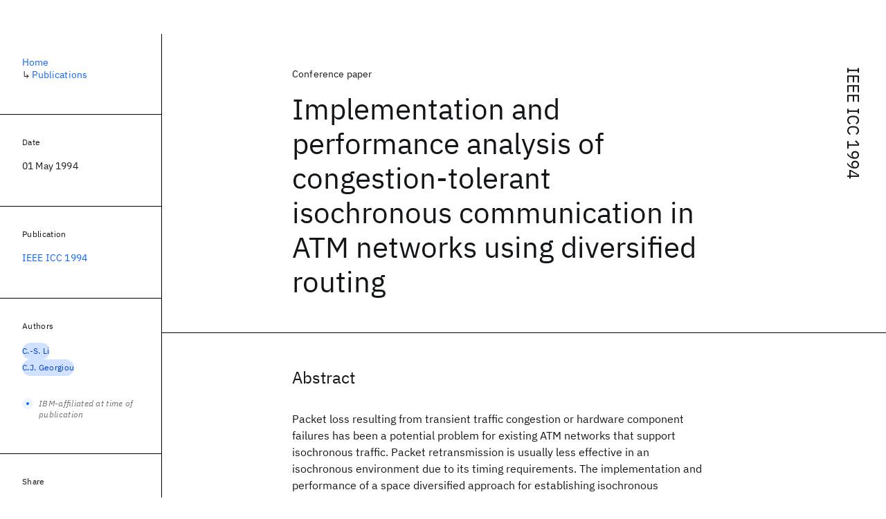

--- FILE ---
content_type: text/html; charset=utf-8
request_url: https://research.ibm.com/publications/implementation-and-performance-analysis-of-congestion-tolerant-isochronous-communication-in-atm-networks-using-diversified-routing
body_size: 7321
content:
<!DOCTYPE html><html lang="en-US"><head><meta charSet="utf-8" data-next-head=""/><meta name="citation_title" content="Implementation and performance analysis of congestion-tolerant isochronous communication in ATM networks using diversified routing" data-next-head=""/><meta name="citation_author" content="C.-S. Li" data-next-head=""/><meta name="citation_author" content="C.J. Georgiou" data-next-head=""/><meta name="citation_publication_date" content="1994/05/01" data-next-head=""/><meta name="citation_journal_title" content="IEEE International Conference on Communications" data-next-head=""/><meta name="citation_journal_abbrev" content="IEEE International Conference on Communications" data-next-head=""/><meta name="citation_issn" content="05361486" data-next-head=""/><meta name="citation_isbn" content="0780318269" data-next-head=""/><title data-next-head="">Implementation and performance analysis of congestion-tolerant isochronous communication in ATM networks using diversified routing for IEEE ICC 1994 - IBM Research</title><meta name="description" content="Implementation and performance analysis of congestion-tolerant isochronous communication in ATM networks using diversified routing for IEEE ICC 1994 by C.-S. Li et al." data-next-head=""/><meta name="robots" content="index,follow" data-next-head=""/><meta name="viewport" content="width=device-width,initial-scale=1" data-next-head=""/><link rel="canonical" href="https://research.ibm.com/publications/implementation-and-performance-analysis-of-congestion-tolerant-isochronous-communication-in-atm-networks-using-diversified-routing" data-next-head=""/><link rel="icon" href="//www.ibm.com/favicon.ico" data-next-head=""/><link rel="alternate" type="application/rss+xml" href="/rss" data-next-head=""/><meta name="dcterms.date" content="2021-02-09" data-next-head=""/><meta name="dcterms.rights" content="© Copyright IBM Corp. 2021" data-next-head=""/><meta name="geo.country" content="US" data-next-head=""/><meta name="google-site-verification" content="O1nsbg1J1iAeYJK6HneffI0_RiLebmSPxfs5ESYNnwI" data-next-head=""/><meta property="og:title" content="Implementation and performance analysis of congestion-tolerant isochronous communication in ATM networks using diversified routing for IEEE ICC 1994" data-next-head=""/><meta property="og:type" content="article" data-next-head=""/><meta property="og:url" content="https://research.ibm.com/publications/implementation-and-performance-analysis-of-congestion-tolerant-isochronous-communication-in-atm-networks-using-diversified-routing" data-next-head=""/><meta property="og:site_name" content="IBM Research" data-next-head=""/><meta property="og:locale" content="en_US" data-next-head=""/><meta property="og:description" content="Implementation and performance analysis of congestion-tolerant isochronous communication in ATM networks using diversified routing for IEEE ICC 1994 by C.-S. Li et al." data-next-head=""/><meta name="twitter:card" content="summary" data-next-head=""/><meta name="twitter:creator" content="@IBMResearch" data-next-head=""/><meta name="twitter:site" content="@IBMResearch" data-next-head=""/><meta name="twitter:title" content="Implementation and performance analysis of congestion-tolerant isochronous communication in ATM networks using diversified routing for IEEE ICC 1994" data-next-head=""/><meta name="twitter:description" content="Implementation and performance analysis of congestion-tolerant isochronous communication in ATM networks using diversified routing for IEEE ICC 1994 by C.-S. Li et al." data-next-head=""/><link rel="preload" href="/_next/static/css/83e82bb5068e3ec1.css" as="style"/><link rel="stylesheet" href="/_next/static/css/83e82bb5068e3ec1.css" data-n-g=""/><link rel="preload" href="/_next/static/css/e5da4ffe66e1bf12.css" as="style"/><link rel="stylesheet" href="/_next/static/css/e5da4ffe66e1bf12.css" data-n-p=""/><link rel="preload" href="/_next/static/css/fd825d18bd9b3af5.css" as="style"/><link rel="stylesheet" href="/_next/static/css/fd825d18bd9b3af5.css" data-n-p=""/><noscript data-n-css=""></noscript><script defer="" nomodule="" src="/_next/static/chunks/polyfills-42372ed130431b0a.js"></script><script src="/_next/static/chunks/webpack-1c51ca2ccdd53bac.js" defer=""></script><script src="/_next/static/chunks/framework-2f3de63929c73f88.js" defer=""></script><script src="/_next/static/chunks/main-4619739afe9c9888.js" defer=""></script><script src="/_next/static/chunks/pages/_app-2e0915f9852400ba.js" defer=""></script><script src="/_next/static/chunks/07c2d338-59950c787157217b.js" defer=""></script><script src="/_next/static/chunks/2bd9703c-ddd57495365e9733.js" defer=""></script><script src="/_next/static/chunks/4653-2783c9aefa713848.js" defer=""></script><script src="/_next/static/chunks/8230-146887a2be142eea.js" defer=""></script><script src="/_next/static/chunks/1815-e22b3750d3308bf1.js" defer=""></script><script src="/_next/static/chunks/5376-0038d99c3458ca9b.js" defer=""></script><script src="/_next/static/chunks/7028-6b0bd0c950799339.js" defer=""></script><script src="/_next/static/chunks/8827-02e4b183afd13590.js" defer=""></script><script src="/_next/static/chunks/5868-a75a0d8eec4e6698.js" defer=""></script><script src="/_next/static/chunks/4749-fbf21db1db515e74.js" defer=""></script><script src="/_next/static/chunks/4633-2c0a451973a2a2a3.js" defer=""></script><script src="/_next/static/chunks/1566-dbc2c6e989e067f3.js" defer=""></script><script src="/_next/static/chunks/5626-acdf059de1b60478.js" defer=""></script><script src="/_next/static/chunks/6326-0ca25a6cc6bd100a.js" defer=""></script><script src="/_next/static/chunks/8154-f99aaecb0398d57c.js" defer=""></script><script src="/_next/static/chunks/7280-035d9c5b832dcac7.js" defer=""></script><script src="/_next/static/chunks/3268-ee475b2828a60f89.js" defer=""></script><script src="/_next/static/chunks/7854-7b582b021b44676a.js" defer=""></script><script src="/_next/static/chunks/9789-42fddd6a240dee8b.js" defer=""></script><script src="/_next/static/chunks/7362-746b2a256bbdf20d.js" defer=""></script><script src="/_next/static/chunks/3339-fa57320dedfc8993.js" defer=""></script><script src="/_next/static/chunks/2347-393e3ac05f76ab50.js" defer=""></script><script src="/_next/static/chunks/9158-32380122231af366.js" defer=""></script><script src="/_next/static/chunks/5979-4f1e9beee974c942.js" defer=""></script><script src="/_next/static/chunks/pages/publications/%5Bpid%5D-ea18105fb3bfbbad.js" defer=""></script><script src="/_next/static/OYhjTG8zdxOeB2_cJtwSS/_buildManifest.js" defer=""></script><script src="/_next/static/OYhjTG8zdxOeB2_cJtwSS/_ssgManifest.js" defer=""></script></head><body><script>0</script><div id="__next"><main class="iBiIZ" data-testid="publication-detail" id="main-content"><div class="Fg24T Y5TZe RPesI ZRGUc"><div class="_8scO4 XcAHk _2OuX" style="--row:1"><header class="QVtfo"><div class="_9vDCG PbYGc"><a class="HEKNI" href="/publications?source-instance=19354">IEEE ICC 1994</a></div><div class="U2An_">Conference paper</div><div class="_5OrbB"><time dateTime="1994-05-01T00:00:00.000Z">01 May 1994</time></div><h1 class="X_d3X">Implementation and performance analysis of congestion-tolerant isochronous communication in ATM networks using diversified routing</h1></header><section class="k_Ubs VQCQJ"><div class="_3U9NF"><h2 class="FnYe8" id="abstract">Abstract</h2><div class="PshSr"><p class="fX91I _8GzjU dLkDg">Packet loss resulting from transient traffic congestion or hardware component failures has been a potential problem for existing ATM networks that support isochronous traffic. Packet retransmission is usually less effective in an isochronous environment due to its timing requirements. The implementation and performance of a space diversified approach for establishing isochronous interconnection is studied in this paper. In this scheme, a packet is either replicated or split into smaller packets with parity packets and sent through physically disjoint connections. By providing either partial or full redundant connections through a network, the probability of transmitting a packet that meets the jitter requirement can be increased for the same jitter bound, or a more stringent jitter bound can be imposed for the same packet loss probability.</p></div></div></section><section class="eRsn_"><div class="vq9mI"><h2 class="WAHVg" id="related-publications">Related</h2><div class="Ffpjl"><article class="Xv3EI" data-testid="publication-card"><div class="K0zPj"><div class="JgF8C"><svg focusable="false" preserveAspectRatio="xMidYMid meet" fill="currentColor" aria-hidden="true" width="24" height="24" viewBox="0 0 32 32" class="IP4TE" xmlns="http://www.w3.org/2000/svg"><path d="M25.7,9.3l-7-7C18.5,2.1,18.3,2,18,2H8C6.9,2,6,2.9,6,4v24c0,1.1,0.9,2,2,2h16c1.1,0,2-0.9,2-2V10C26,9.7,25.9,9.5,25.7,9.3 z M18,4.4l5.6,5.6H18V4.4z M24,28H8V4h8v6c0,1.1,0.9,2,2,2h6V28z"></path><path d="M10 22H22V24H10zM10 16H22V18H10z"></path></svg><div class="CaNu_"><svg focusable="false" preserveAspectRatio="xMidYMid meet" fill="currentColor" width="24" height="24" viewBox="0 0 32 32" aria-hidden="true" class="koOzz" xmlns="http://www.w3.org/2000/svg"><path d="M17 22L17 14 13 14 13 16 15 16 15 22 12 22 12 24 20 24 20 22 17 22zM16 8a1.5 1.5 0 101.5 1.5A1.5 1.5 0 0016 8z"></path><path d="M16,30A14,14,0,1,1,30,16,14,14,0,0,1,16,30ZM16,4A12,12,0,1,0,28,16,12,12,0,0,0,16,4Z"></path></svg></div></div><div class="_8ijei"><div class="jEk8r">Paper</div><h3 class="aqswh"><a href="/publications/capacitive-loading-of-opticalelectronic-wavelength-selector-for-wdma-networks">Capacitive loading of optical/electronic wavelength selector for WDMA networks<svg focusable="false" preserveAspectRatio="xMidYMid meet" fill="currentColor" aria-hidden="true" width="24" height="24" viewBox="0 0 24 24" class="WPkqJ" xmlns="http://www.w3.org/2000/svg"><path d="M14 4L12.9 5.1 18.9 11.2 2 11.2 2 12.8 18.9 12.8 12.9 18.9 14 20 22 12z"></path></svg></a></h3></div></div><div class="xx0Uq"><p>F. Tong, C.-S. Li, et al.</p><p class="_8bEye">Electronics Letters</p></div></article><article class="Xv3EI" data-testid="publication-card"><div class="K0zPj"><div class="JgF8C"><svg focusable="false" preserveAspectRatio="xMidYMid meet" fill="currentColor" aria-hidden="true" width="24" height="24" viewBox="0 0 32 32" class="IP4TE" xmlns="http://www.w3.org/2000/svg"><path d="M25.7,9.3l-7-7C18.5,2.1,18.3,2,18,2H8C6.9,2,6,2.9,6,4v24c0,1.1,0.9,2,2,2h16c1.1,0,2-0.9,2-2V10C26,9.7,25.9,9.5,25.7,9.3 z M18,4.4l5.6,5.6H18V4.4z M24,28H8V4h8v6c0,1.1,0.9,2,2,2h6V28z"></path><path d="M10 22H22V24H10zM10 16H22V18H10z"></path></svg><div class="CaNu_"><svg focusable="false" preserveAspectRatio="xMidYMid meet" fill="currentColor" width="24" height="24" viewBox="0 0 32 32" aria-hidden="true" class="koOzz" xmlns="http://www.w3.org/2000/svg"><path d="M17 22L17 14 13 14 13 16 15 16 15 22 12 22 12 24 20 24 20 22 17 22zM16 8a1.5 1.5 0 101.5 1.5A1.5 1.5 0 0016 8z"></path><path d="M16,30A14,14,0,1,1,30,16,14,14,0,0,1,16,30ZM16,4A12,12,0,1,0,28,16,12,12,0,0,0,16,4Z"></path></svg></div></div><div class="_8ijei"><div class="jEk8r">Conference paper</div><h3 class="aqswh"><a href="/publications/progressive-template-matching-for-content-based-retrieval-in-earth-observing-satellite-image-database">Progressive template matching for content-based retrieval in earth-observing satellite image database<svg focusable="false" preserveAspectRatio="xMidYMid meet" fill="currentColor" aria-hidden="true" width="24" height="24" viewBox="0 0 24 24" class="WPkqJ" xmlns="http://www.w3.org/2000/svg"><path d="M14 4L12.9 5.1 18.9 11.2 2 11.2 2 12.8 18.9 12.8 12.9 18.9 14 20 22 12z"></path></svg></a></h3></div></div><div class="xx0Uq"><p>C.-S. Li, John Turek, et al.</p><p class="_8bEye">Photonics East 1995</p></div></article><article class="Xv3EI" data-testid="publication-card"><div class="K0zPj"><div class="JgF8C"><svg focusable="false" preserveAspectRatio="xMidYMid meet" fill="currentColor" aria-hidden="true" width="24" height="24" viewBox="0 0 32 32" class="IP4TE" xmlns="http://www.w3.org/2000/svg"><path d="M25.7,9.3l-7-7C18.5,2.1,18.3,2,18,2H8C6.9,2,6,2.9,6,4v24c0,1.1,0.9,2,2,2h16c1.1,0,2-0.9,2-2V10C26,9.7,25.9,9.5,25.7,9.3 z M18,4.4l5.6,5.6H18V4.4z M24,28H8V4h8v6c0,1.1,0.9,2,2,2h6V28z"></path><path d="M10 22H22V24H10zM10 16H22V18H10z"></path></svg><div class="CaNu_"><svg focusable="false" preserveAspectRatio="xMidYMid meet" fill="currentColor" width="24" height="24" viewBox="0 0 32 32" aria-hidden="true" class="koOzz" xmlns="http://www.w3.org/2000/svg"><path d="M17 22L17 14 13 14 13 16 15 16 15 22 12 22 12 24 20 24 20 22 17 22zM16 8a1.5 1.5 0 101.5 1.5A1.5 1.5 0 0016 8z"></path><path d="M16,30A14,14,0,1,1,30,16,14,14,0,0,1,16,30ZM16,4A12,12,0,1,0,28,16,12,12,0,0,0,16,4Z"></path></svg></div></div><div class="_8ijei"><div class="jEk8r">Conference paper</div><h3 class="aqswh"><a href="/publications/time-driven-priority-flow-control-for-real-time-heterogeneous-internetworking">&#x27;Time-driven priority&#x27; flow control for real-time heterogeneous internetworking<svg focusable="false" preserveAspectRatio="xMidYMid meet" fill="currentColor" aria-hidden="true" width="24" height="24" viewBox="0 0 24 24" class="WPkqJ" xmlns="http://www.w3.org/2000/svg"><path d="M14 4L12.9 5.1 18.9 11.2 2 11.2 2 12.8 18.9 12.8 12.9 18.9 14 20 22 12z"></path></svg></a></h3></div></div><div class="xx0Uq"><p>C.-S. Li, Yoram Ofek, et al.</p><p class="_8bEye">IEEE INFOCOM 1996</p></div></article><article class="Xv3EI" data-testid="publication-card"><div class="K0zPj"><div class="JgF8C"><svg focusable="false" preserveAspectRatio="xMidYMid meet" fill="currentColor" aria-hidden="true" width="24" height="24" viewBox="0 0 32 32" class="IP4TE" xmlns="http://www.w3.org/2000/svg"><path d="M25.7,9.3l-7-7C18.5,2.1,18.3,2,18,2H8C6.9,2,6,2.9,6,4v24c0,1.1,0.9,2,2,2h16c1.1,0,2-0.9,2-2V10C26,9.7,25.9,9.5,25.7,9.3 z M18,4.4l5.6,5.6H18V4.4z M24,28H8V4h8v6c0,1.1,0.9,2,2,2h6V28z"></path><path d="M10 22H22V24H10zM10 16H22V18H10z"></path></svg><div class="CaNu_"><svg focusable="false" preserveAspectRatio="xMidYMid meet" fill="currentColor" width="24" height="24" viewBox="0 0 32 32" aria-hidden="true" class="koOzz" xmlns="http://www.w3.org/2000/svg"><path d="M17 22L17 14 13 14 13 16 15 16 15 22 12 22 12 24 20 24 20 22 17 22zM16 8a1.5 1.5 0 101.5 1.5A1.5 1.5 0 0016 8z"></path><path d="M16,30A14,14,0,1,1,30,16,14,14,0,0,1,16,30ZM16,4A12,12,0,1,0,28,16,12,12,0,0,0,16,4Z"></path></svg></div></div><div class="_8ijei"><div class="jEk8r">Conference paper</div><h3 class="aqswh"><a href="/publications/content-based-transcoding-of-images-in-the-internet">Content-based transcoding of images in the Internet<svg focusable="false" preserveAspectRatio="xMidYMid meet" fill="currentColor" aria-hidden="true" width="24" height="24" viewBox="0 0 24 24" class="WPkqJ" xmlns="http://www.w3.org/2000/svg"><path d="M14 4L12.9 5.1 18.9 11.2 2 11.2 2 12.8 18.9 12.8 12.9 18.9 14 20 22 12z"></path></svg></a></h3></div></div><div class="xx0Uq"><p>J.R. Smith, Rakesh Mohan, et al.</p><p class="_8bEye">ICIP 1998</p></div></article></div><div class="XgS2P"><a class="obIJW _8QzOq jaHwz u_oQQ cds--btn cds--btn--secondary" type="button" href="/publications">View all publications<svg focusable="false" preserveAspectRatio="xMidYMid meet" fill="currentColor" aria-hidden="true" width="16" height="16" viewBox="0 0 16 16" class="cds--btn__icon" xmlns="http://www.w3.org/2000/svg"><path d="M9.3 3.7L13.1 7.5 1 7.5 1 8.5 13.1 8.5 9.3 12.3 10 13 15 8 10 3z"></path></svg></a></div></div></section></div><aside class="_8scO4 ioEqj" style="--row:1"><section class="hgUy9 GBlsk"><nav aria-label="breadcrumbs" class="GPgOh"><ol><li><a class="cds--link" href="/">Home</a></li><li><span class="Z6j5t" aria-hidden="true">↳<!-- --> </span><a class="cds--link" href="/publications">Publications</a></li></ol></nav></section><section class="hgUy9 v7pWz GBlsk"><h2 class="zRRkv">Date</h2><div class="SOETe"><time dateTime="1994-05-01T00:00:00.000Z">01 May 1994</time></div></section><section class="hgUy9 v7pWz GBlsk"><h2 class="_9qw8c">Publication</h2><div class="j0ckp"><a class="cds--link pIMym" href="/publications?source-instance=19354">IEEE ICC 1994</a></div></section><div class="glY7_ FOpJO sU9EM"><section class="hgUy9 v7pWz _102e9"><h2 class="eG9du" id="authors">Authors</h2><ul class="erAjw XsMPR VPCjD e90yg NZx5r RIahc"><li class="tAqXo SltpH rQp5_ XB7Ya uC739"><a class="cds--tag cds--tag--operational qvDkO JPTsZ cds--tag--blue" id="tag-id-:Rqp96:" data-testid="operational-tag" href="/publications?author=25546"><span title="" class="" dir="auto"><span title="C.-S. Li" class="cds--tag__label" dir="auto">C.-S. Li</span></span></a></li><li class="tAqXo SltpH rQp5_ XB7Ya uC739"><a class="cds--tag cds--tag--operational qvDkO JPTsZ cds--tag--blue" id="tag-id-:R1ap96:" data-testid="operational-tag" href="/publications?author=113786"><span title="" class="" dir="auto"><span title="C.J. Georgiou" class="cds--tag__label" dir="auto">C.J. Georgiou</span></span></a></li></ul><div class="TC9_u"><div class="nUu9L" role="presentation"><svg class="_7rKuO" width="16" height="16" viewBox="0 0 16 16" fill="none" role="presentation"><circle class="ql6Kf" cx="8" cy="8" r="8"></circle><circle class="LIZJx" cx="8" cy="8" r="2"></circle></svg><span class="exJrc">IBM-affiliated at time of publication</span></div></div></section></div><div class="hlLYT FOpJO sU9EM"><section class="hgUy9 v7pWz _102e9"><h2 class="MJSvg" id="share">Share</h2><ul class="k7Uwc"><li><button class="mYkEM _8QzOq trQob cds--btn cds--btn--sm cds--layout--size-sm cds--btn--ghost cds--btn--icon-only" type="button"><svg focusable="false" preserveAspectRatio="xMidYMid meet" fill="currentColor" width="32" height="32" viewBox="0 0 32 32" aria-hidden="true" xmlns="http://www.w3.org/2000/svg"><path d="M26.67,4H5.33A1.34,1.34,0,0,0,4,5.33V26.67A1.34,1.34,0,0,0,5.33,28H16.82V18.72H13.7V15.09h3.12V12.42c0-3.1,1.89-4.79,4.67-4.79.93,0,1.86,0,2.79.14V11H22.37c-1.51,0-1.8.72-1.8,1.77v2.31h3.6l-.47,3.63H20.57V28h6.1A1.34,1.34,0,0,0,28,26.67V5.33A1.34,1.34,0,0,0,26.67,4Z"></path></svg></button></li><li><button class="mYkEM _8QzOq trQob cds--btn cds--btn--sm cds--layout--size-sm cds--btn--ghost cds--btn--icon-only" type="button"><svg focusable="false" preserveAspectRatio="xMidYMid meet" fill="currentColor" width="32" height="32" viewBox="0 0 32 32" aria-hidden="true" xmlns="http://www.w3.org/2000/svg"><path d="m18.2342,14.1624l8.7424-10.1624h-2.0717l-7.591,8.8238-6.0629-8.8238h-6.9929l9.1684,13.3432-9.1684,10.6568h2.0718l8.0163-9.3183,6.4029,9.3183h6.9929l-9.5083-13.8376h.0005Zm-2.8376,3.2984l-.9289-1.3287L7.0763,5.5596h3.1822l5.9649,8.5323.9289,1.3287,7.7536,11.0907h-3.1822l-6.3272-9.05v-.0005Z"></path></svg></button></li><li><button class="mYkEM _8QzOq trQob cds--btn cds--btn--sm cds--layout--size-sm cds--btn--ghost cds--btn--icon-only" type="button"><svg focusable="false" preserveAspectRatio="xMidYMid meet" fill="currentColor" width="32" height="32" viewBox="0 0 32 32" aria-hidden="true" xmlns="http://www.w3.org/2000/svg"><path d="M26.2,4H5.8C4.8,4,4,4.8,4,5.7v20.5c0,0.9,0.8,1.7,1.8,1.7h20.4c1,0,1.8-0.8,1.8-1.7V5.7C28,4.8,27.2,4,26.2,4z M11.1,24.4 H7.6V13h3.5V24.4z M9.4,11.4c-1.1,0-2.1-0.9-2.1-2.1c0-1.2,0.9-2.1,2.1-2.1c1.1,0,2.1,0.9,2.1,2.1S10.5,11.4,9.4,11.4z M24.5,24.3 H21v-5.6c0-1.3,0-3.1-1.9-3.1c-1.9,0-2.1,1.5-2.1,2.9v5.7h-3.5V13h3.3v1.5h0.1c0.5-0.9,1.7-1.9,3.4-1.9c3.6,0,4.3,2.4,4.3,5.5V24.3z"></path></svg></button></li></ul></section></div></aside></div></main></div><script id="__NEXT_DATA__" type="application/json">{"props":{"pageProps":{"envProps":{"cosUrl":"https://research-website-prod-cms-uploads.s3.us.cloud-object-storage.appdomain.cloud/","publicEnv":"production","publicUrl":"https://research.ibm.com/"},"initialApolloState":{"Author:25546":{"__typename":"Author","ibmer":null,"id":"25546"},"Author:113786":{"__typename":"Author","ibmer":null,"id":"113786"},"Publication:134935":{"__typename":"Publication","abstract":"The authors report the system penalty incurred by an optical-to-electronic wavelength selector that is based on sharing one of several wavelength channels by a single transimpedance amplifier through MESFET switches. It was found that for a system penalty of IdB, four metal-semiconductor-metal photodeteetors can share a single transimpedance amplifier, whereas for a 2dB penalty the number is eight. © 1994, IEE. All rights reserved.","authors":[{"__typename":"PublicationHasAuthorName","authorName":{"__typename":"AuthorName","firstName":null,"firstNameInitials":"F.","lastName":"Tong"}},{"__typename":"PublicationHasAuthorName","authorName":{"__typename":"AuthorName","firstName":null,"firstNameInitials":"C.-S.","lastName":"Li"}},{"__typename":"PublicationHasAuthorName","authorName":{"__typename":"AuthorName","firstName":null,"firstNameInitials":"Y.","lastName":"Kwark"}},{"__typename":"PublicationHasAuthorName","authorName":{"__typename":"AuthorName","firstName":null,"firstNameInitials":"F.E.","lastName":"Doany"}},{"__typename":"PublicationHasAuthorName","authorName":{"__typename":"AuthorName","firstName":null,"firstNameInitials":"K.-P.","lastName":"Ho"}}],"id":"134935","linkCode":null,"publishedMeta":{"__typename":"PublishedMeta","source":"Electronics Letters"},"slug":"capacitive-loading-of-opticalelectronic-wavelength-selector-for-wdma-networks","title":"Capacitive loading of optical/electronic wavelength selector for WDMA networks","type":{"__typename":"PublicationType","displayValue":"Paper"}},"Publication:144809":{"__typename":"Publication","abstract":"In this paper we present a progressive template matching algorithm that can be used when performing content-based retrieval on images or videos that are stored using DCT based block transforms such as those used in the JPEG compression standard. In the proposed method, the template matching is initially performed on a low-resolution version of the image consisting of the low frequency coefficients from the DCT-transformed image. The template is then matched against the neighborhood of the resulting hit(s) by incorporating additional DCT coefficients into the analysis. We have conducted preliminary experiments on a database consisting of large satellite images; our results show that the progressive template matching methodology yields significant computational speedup over the conventional approach.","authors":[{"__typename":"PublicationHasAuthorName","authorName":{"__typename":"AuthorName","firstName":null,"firstNameInitials":"C.-S.","lastName":"Li"}},{"__typename":"PublicationHasAuthorName","authorName":{"__typename":"AuthorName","firstName":null,"firstNameInitials":"John","lastName":"Turek"}},{"__typename":"PublicationHasAuthorName","authorName":{"__typename":"AuthorName","firstName":null,"firstNameInitials":"E.","lastName":"Feig"}}],"id":"144809","linkCode":null,"publishedMeta":{"__typename":"PublishedMeta","source":"Photonics East 1995"},"slug":"progressive-template-matching-for-content-based-retrieval-in-earth-observing-satellite-image-database","title":"Progressive template matching for content-based retrieval in earth-observing satellite image database","type":{"__typename":"PublicationType","displayValue":"Conference paper"}},"Publication:143733":{"__typename":"Publication","abstract":"We consider real-time traffic in a heterogeneous internetworking environment with IP routers, MAC bridges, Hubs, Switched LANs etc. We assume that the current routing protocols remain unchanged. However, in this environment, in order to provide quality of service (QoS): bandwidth, delay, constant-bounded jitter and no-loss due to congestion, we suggest a new flow control function called time-driven priority, which is an internal traffic shaping mechanism. We show how it supports two classes of connections: constant bit rate (CBR) with deterministic guarantees, and variable bit rate (VBR) with statistical multiplexing. The mechanism does not require to identify and separate the packet flows of different real-time sessions/connections inside the network. As a result, it achieves lower switching complexity when compared with other internal traffic shaping methods. As consequences of the time-driven priority mechanism we further achieve: (1) QoS parameters which are independent of the connection bandwidth, (2) QoS parameters which are independent of the existing heterogeneous internetworking asynchronous data traffic, and (3) the capability for policing and securing the network QoS.","authors":[{"__typename":"PublicationHasAuthorName","authorName":{"__typename":"AuthorName","firstName":null,"firstNameInitials":"C.-S.","lastName":"Li"}},{"__typename":"PublicationHasAuthorName","authorName":{"__typename":"AuthorName","firstName":null,"firstNameInitials":"Yoram","lastName":"Ofek"}},{"__typename":"PublicationHasAuthorName","authorName":{"__typename":"AuthorName","firstName":null,"firstNameInitials":"Moti","lastName":"Yung"}}],"id":"143733","linkCode":null,"publishedMeta":{"__typename":"PublishedMeta","source":"IEEE INFOCOM 1996"},"slug":"time-driven-priority-flow-control-for-real-time-heterogeneous-internetworking","title":"'Time-driven priority' flow control for real-time heterogeneous internetworking","type":{"__typename":"PublicationType","displayValue":"Conference paper"}},"Publication:95099":{"__typename":"Publication","abstract":"We present a system for transcoding images in the Internet in order to improve their delivery to client devices with a wide range of communication, processing, storage and display capabilities. The content-based image transcoder analyzes the images in order to classify them into image type and image purpose classes. The system then utilizes transcoding policies based on the content classes to manipulate and transcode the images. We describe the image transcoding process for a variety of client devices, including PDAs, HHCs, TV browsers and color PCs, and demonstrate improvements in delivery speed and accessibility of the images in the Internet.","authors":[{"__typename":"PublicationHasAuthorName","authorName":{"__typename":"AuthorName","firstName":null,"firstNameInitials":"J.R.","lastName":"Smith"}},{"__typename":"PublicationHasAuthorName","authorName":{"__typename":"AuthorName","firstName":null,"firstNameInitials":"Rakesh","lastName":"Mohan"}},{"__typename":"PublicationHasAuthorName","authorName":{"__typename":"AuthorName","firstName":null,"firstNameInitials":"C.-S.","lastName":"Li"}}],"id":"95099","linkCode":null,"publishedMeta":{"__typename":"PublishedMeta","source":"ICIP 1998"},"slug":"content-based-transcoding-of-images-in-the-internet","title":"Content-based transcoding of images in the Internet","type":{"__typename":"PublicationType","displayValue":"Conference paper"}},"Source:35287":{"__typename":"Source","id":"35287","longName":"IEEE International Conference on Communications","shortName":"IEEE International Conference on Communications","type":"JOURNAL"},"SourceInstance:19354":{"__typename":"SourceInstance","id":"19354"},"ROOT_QUERY":{"__typename":"Query","publicationBySlug({\"slug\":\"implementation-and-performance-analysis-of-congestion-tolerant-isochronous-communication-in-atm-networks-using-diversified-routing\"})":{"__typename":"Publication","link":null,"linkBlog":null,"linkCaseStudy":null,"linkCode":null,"linkDataset":null,"linkDemo":null,"linkPdf":null,"linkPoster":null,"linkSlides":null,"linkVideo":null,"linkWebsite":null,"abstract":"Packet loss resulting from transient traffic congestion or hardware component failures has been a potential problem for existing ATM networks that support isochronous traffic. Packet retransmission is usually less effective in an isochronous environment due to its timing requirements. The implementation and performance of a space diversified approach for establishing isochronous interconnection is studied in this paper. In this scheme, a packet is either replicated or split into smaller packets with parity packets and sent through physically disjoint connections. By providing either partial or full redundant connections through a network, the probability of transmitting a packet that meets the jitter requirement can be increased for the same jitter bound, or a more stringent jitter bound can be imposed for the same packet loss probability.","authors":[{"__typename":"PublicationHasAuthorName","affiliations":[{"__typename":"Affiliation","isIbm":true,"isSubsidiary":false}],"authorName":{"__typename":"AuthorName","firstName":null,"firstNameInitials":"C.-S.","lastName":"Li","author":{"__ref":"Author:25546"}}},{"__typename":"PublicationHasAuthorName","affiliations":[{"__typename":"Affiliation","isIbm":true,"isSubsidiary":false}],"authorName":{"__typename":"AuthorName","firstName":null,"firstNameInitials":"C.J.","lastName":"Georgiou","author":{"__ref":"Author:113786"}}}],"bibtex":null,"doi":null,"isbn":"0780318269","issn":"05361486","notes":{"__typename":"PublicationNotesQuery","result":null},"published":"1994-05-01","publishedMeta":{"__typename":"PublishedMeta","source":"IEEE ICC 1994"},"publisher":null,"related":[{"__ref":"Publication:134935"},{"__ref":"Publication:144809"},{"__ref":"Publication:143733"},{"__ref":"Publication:95099"}],"source":{"__ref":"Source:35287"},"sourceInstance":{"__ref":"SourceInstance:19354"},"tags":[],"title":"Implementation and performance analysis of congestion-tolerant isochronous communication in ATM networks using diversified routing","type":{"__typename":"PublicationType","displayValue":"Conference paper"}}}},"messages":{"careers":{"title":"Careers"},"euProjects":{"title":"EU-Funded Projects"},"home":{"title":"Home"},"labs":{"locations":{"address":"Address","addressLink":"Get directions","ibmerContactBusiness":"Business development and relations","ibmerContactMedia":"Media relations","phone":"In-country","tableOfContentsTitle":"Location details","title":"Location"},"researchAreas":{"seeMore":"Learn more about {topic}"},"teams":{"seeMore":"View all team members"},"title":"Labs"},"memberships":{"features":{"title":"Features"}},"projects":{"stripes":{"seeMore":"View more projects"},"title":"Projects"},"publications":{"title":"Publications"},"resources":{"blogPosts":{"source":"IBM Research Blog"},"types":{"blogPost":"Blog Post","interview":"Interview","news":"News","paper":"Paper","podcast":"Podcast","presentation":"Presentation","useCase":"Use case"}},"tablesOfContents":{"overview":"Overview"}}},"__N_SSP":true},"page":"/publications/[pid]","query":{"pid":"implementation-and-performance-analysis-of-congestion-tolerant-isochronous-communication-in-atm-networks-using-diversified-routing"},"buildId":"OYhjTG8zdxOeB2_cJtwSS","isFallback":false,"isExperimentalCompile":false,"gssp":true,"locale":"us-en","locales":["us-en","jp-ja"],"defaultLocale":"us-en","scriptLoader":[]}</script></body></html>